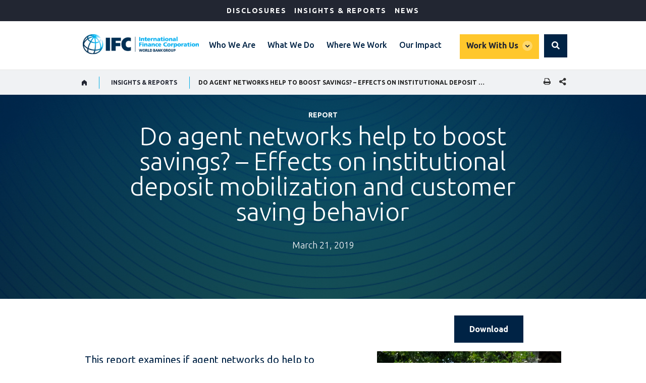

--- FILE ---
content_type: text/html;charset=utf-8
request_url: https://www.ifc.org/en/insights-reports/2019/do-agent-networks-help-to-boost-savings
body_size: 10265
content:

<!DOCTYPE HTML>
<html lang="en">
    <head>
    <meta charset="UTF-8"/>
    <title>Do agent networks help to boost savings? – Effects on institutional deposit mobilization and customer saving behavior </title>
    
    <script defer="defer" type="text/javascript" src="https://rum.hlx.page/.rum/@adobe/helix-rum-js@%5E2/dist/micro.js" data-routing="env=stage,tier=publish,ams=World Bank"></script>
<link rel="preconnect" href="https://fonts.gstatic.com/" crossorigin=""/>
	<link rel="preconnect" href="https://s7d1.scene7.com/" crossorigin=""/>
	<link rel="preload" as="image" href="/content/dam/ifc/corporate/logo/IFC-Logo.svg"/>

    
	
    
    
    <link rel="shortcut icon" href="/content/dam/ifc/migration/favicon.ico" type="image/png"/>
      
    <meta name="keywords" content="Financial Sector Development"/>
    <meta name="description" content="This report examines if agent networks do help to mobilize savings - one of the primary objectives of microfinance institutions that introduce agent banking channels.  Mechanisms of effects are presented across multiple dimensions. Results suggest that agents help to boost savings but they cannot be expected to do so in every context. Culture, products, incentives, pricing and customer behavior are factors that have to be taken into account. Key recommendations are discussed how DFS providers can nevertheless realize agent networks’ potential for savings mobilization. "/>
    <meta name="template" content="report---publications-short-version"/>
    <meta name="viewport" content="width=device-width, initial-scale=1"/>
    
    <link rel="stylesheet" href="https://fonts.googleapis.com/css2?family=Ubuntu:ital,wght@0,300;0,400;0,500;0,700;1,300;1,400;1,500;1,700&display=swap"/>

    

    

	<meta property="og:title" content="Do agent networks help to boost savings? – Effects on institutional deposit mobilization and customer saving behavior "/>

	<meta property="og:url" content="https://www.ifc.org/en/insights-reports/2019/do-agent-networks-help-to-boost-savings"/>

	<meta property="og:site_name" content="IFC"/>

	<meta property="og:description" content="This report examines if agent networks do help to mobilize savings - one of the primary objectives of microfinance institutions that introduce agent banking channels.  Mechanisms of effects are presented across multiple dimensions. Results suggest that agents help to boost savings but they cannot be expected to do so in every context. Culture, products, incentives, pricing and customer behavior are factors that have to be taken into account. Key recommendations are discussed how DFS providers can nevertheless realize agent networks’ potential for savings mobilization. "/>

	<meta property="og:type" content="article"/>

	<meta property="og:image:type" content="image/jpg"/>

	<meta property="og:image:width" content="1200"/>

	<meta property="og:image:height" content="630"/>

	<meta property="og:image" content="https://www.ifc.org/content/dam/ifc/migration/Agent.jpg"/>


	<meta name="twitter:card" content="summary_large_image"/>

	<meta name="twitter:site" content="IFC"/>

	<meta name="twitter:title" content="Do agent networks help to boost savings? – Effects on institutional deposit mobilization and customer saving behavior "/>

	<meta name="twitter:description" content="This report examines if agent networks do help to mobilize savings - one of the primary objectives of microfinance institutions that introduce agent banking channels.  Mechanisms of effects are presented across multiple dimensions. Results suggest that agents help to boost savings but they cannot be expected to do so in every context. Culture, products, incentives, pricing and customer behavior are factors that have to be taken into account. Key recommendations are discussed how DFS providers can nevertheless realize agent networks’ potential for savings mobilization. "/>

	<meta name="twitter:image" content="https://www.ifc.org/content/dam/ifc/migration/Agent.jpg"/>


	<meta name="dcterms.title" content="Do agent networks help to boost savings? – Effects on institutional deposit mobilization and customer saving behavior "/>

	<meta name="dcterms.type" content="Text/HTML"/>

	<meta name="dcterms.identifier" content="https://www.ifc.org/en/insights-reports/2019/do-agent-networks-help-to-boost-savings"/>

	<meta name="dcterms.language" content="English"/>


<link rel="canonical" href="https://www.ifc.org/en/insights-reports/2019/do-agent-networks-help-to-boost-savings"/>
      
      


    



    

    
    
<link rel="stylesheet" href="/etc.clientlibs/ifc/clientlibs/clientlib-base.css" type="text/css">







    
    
    

    

    
    <script src="/etc.clientlibs/ifc/clientlibs/clientlib-dependencies.js"></script>


    
    <link rel="stylesheet" href="/etc.clientlibs/ifc/clientlibs/clientlib-dependencies.css" type="text/css">
<link rel="stylesheet" href="/etc.clientlibs/ifc/clientlibs/clientlib-vendor/jquery.css" type="text/css">
<link rel="stylesheet" href="/etc.clientlibs/ifc/clientlibs/clientlib-vendor/popper.css" type="text/css">
<link rel="stylesheet" href="/etc.clientlibs/ifc/clientlibs/clientlib-vendor/bootstrap.css" type="text/css">
<link rel="stylesheet" href="/etc.clientlibs/ifc/clientlibs/clientlib-site-icon.css" type="text/css">
<link rel="stylesheet" href="/etc.clientlibs/ifc/clientlibs/clientlib-site-author.css" type="text/css">


    
    

    
    

    
    
<link rel="stylesheet" href="/etc.clientlibs/ifc/clientlibs/clientlib-site-publish.css" type="text/css">




	

    

     
<script>
    var wbgData = wbgData || {};

    wbgData.page = {
        pageInfo: {
            pageName: "en:ifc:ifc:/en/insights-reports/2019/do-agent-networks-help-to-boost-savings",
            pageCategory: "content page",
            pageUid: "901f8f12-5b7b-48d3-bb83-6a722e091c36",
            pageFirstPub: "03-14-2023",
            pageLastMod: "06-07-2023",
            author: "",
            topicTag: "Financial Sector Development",
            subtopicTag: "",
            contentType: "Report",
            channel: "ifc publications ext",
            webpackage: ""
        },
        sectionInfo: {
            siteSection: "",
            subsectionP2: "Do agent networks help to boost savings? – Effects on institutional deposit mobilization and customer saving behavior ",
            subsectionP3: "",
            subsectionP4: "",
            subsectionP5: "",
        }
    }
    wbgData.site = {
        siteInfo: {
            siteLanguage: "en",
            siteCountry: "",
            siteEnv: "prod",
            siteType: "ifc",
            siteRegion: "",
            userIpaddressType: "10.47.0.58",
        },
        techInfo: {
            cmsType: "AEM",
            bussVPUnit: "WE",
            bussUnit: "COMMS",
            bussUserGroup: "external",
            bussAgency: "IFC",
        },
    }
    wbgData.misc = {
        eventstatus: "",
    }
</script>
<script src="//assets.adobedtm.com/223f6e2cf7c9/222eb671b1af/launch-6136c59bf2cd.min.js" async></script>


</head>
    <body class="page basicpage" id="page-618fa2f6b8" data-cmp-link-accessibility-enabled data-cmp-link-accessibility-text="opens in a new tab">
        
        
        
            




            
<div>

<div>
    
	
	
	
	
	
		

    

	
    
</div>
</div> 
<div class="root container responsivegrid">
  


    
    <div id="container-d4f640d4c9" class="cmp-container">
        


<div class="aem-Grid aem-Grid--12 aem-Grid--default--12 ">
    
    <div class="experiencefragment aem-GridColumn aem-GridColumn--default--12">
<div id="experiencefragment-48fc8e2572" class="cmp-experiencefragment cmp-experiencefragment--header-mega-menu">

  


    
    <div id="container-15cd144866" class="cmp-container">
        


<div class="aem-Grid aem-Grid--12 aem-Grid--default--12 ">
    
    <div class="megamenu aem-GridColumn aem-GridColumn--default--12">

    
<script src="/etc.clientlibs/ifc/clientlibs/clientlib-vendor/jquery.js"></script>
<script src="/etc.clientlibs/ifc/components/headersection/clientlibs/editor.js"></script>
<script src="/etc.clientlibs/ifc/components/header/megamenu/clientlibs/editor.js"></script>






<!-- IFC Desktop Menu -->
<div class="hidden-sm hidden-xs">
  <a tabindex="0" id="skip-to-main-content" class="visually-hidden focusable" href="#main">Skip to Main Navigation</a>
  <header>
   <div class="hidden-sm">
     <div class="ifc_emergency_bar">
         <div class="ifc-grid">
           <ul class="ifc_emergency_bar_nav">
             
                
             
                
             
                
             
                
             
                
             
                
                   
                      <li class="ifc_emergency_bar_nav_list"><a href="https://disclosures.ifc.org/" class="ifc__megamenu_item" aria-current="page">Disclosures</a></li>
                   
                      <li class="ifc_emergency_bar_nav_list"><a href="/en/insights-reports" class="ifc__megamenu_item" aria-current="page">Insights &amp; Reports</a></li>
                   
                      <li class="ifc_emergency_bar_nav_list"><a href="/en/news" class="ifc__megamenu_item" aria-current="page">News</a></li>
                   
                
             
                
             
          </ul>

          
	</div>
   </div>
</div>

<div class="ifc__navbar ifc__navbar_default">
   <div class="ifc-grid">
      <div class="ifc__navbar_header">
     	 
         <a href="/en/home" title="IFC logo" class="ifc__navbar_brand">
            
            	<img title="IFC logo" alt="IFC logo" width="200" height="35" src="/content/dam/ifc/corporate/logo/IFC-Logo.svg" class="img-responsive"/>
             
			 
          </a>
         </div>
         <div class="ifc__menulist_wrappper">
            <div class="lp__megamenu">
               <nav class="ifc__megamenu">
                 <ul class="ifc__navbar_nav">
                  


    






<li class="lp__megamenu_list">
	
	<a href="/en/about" class="ifc__megamenu_item" aria-label="Who We Are">Who We Are</a>
<div class="ifc__megamenu_dropdown">
	<div class="ifc-grid">
			<div class="aem-Grid">
				<div class="aem-GridColumn--desktop--3 aem-GridColumn--phone--12">
					<div class="ifc__submenu_list ">
                      <div class="ifc__submenu_title" role="heading" tabindex="0">Who We Are</div>
                      <p class="ifc__megamenu_lg_text" tabindex="0">IFC is the largest global development institution focused on the private sector in developing countries. By encouraging growth, IFC advances economic development, creates jobs and improves the lives of people. </p>
                      <a href="https://www.ifc.org/en/about" class="ifc__btn ifc__btn_md ifc__blue_btn" tabindex="0">More About Us</a>
                    </div>
				</div>
				
				<div class="aem-GridColumn--desktop--3 aem-GridColumn--phone--12">
                    <div class="ifc__submenu_list ">
                        <div class="ifc__submenu_list_title" aria-level="2" role="heading" tabindex="0">About IFC</div>
                        <ul>
					 
						<li><a href="https://www.ifc.org/en/about/leadership">Our Leadership</a></li>
					 
						<li><a href="https://www.ifc.org/en/about/partnerships">Development Partners</a></li>
					 
						<li><a href="https://www.ifc.org/en/about/diversity-equity-inclusion">Diversity, Equity and Inclusion</a></li>
					
					
                    </ul>
                      </div>
                </div>
				<div class="aem-GridColumn--desktop--3 aem-GridColumn--phone--12">
					<div class="ifc__submenu_list ">
						<div class="ifc__submenu_list_title" aria-level="2" role="heading" tabindex="0">Accountability</div>
					<ul>
						 
						<li><a href="https://www.ifc.org/en/about/accountability">Learn more about accountability</a></li>
						                               
                        
					</ul>
				</div>
				</div>
				<div class="aem-GridColumn--desktop--3 aem-GridColumn--phone--12">
				
				
					 <div class="ifc__submenu_list">
				<div class="ifc__submenu_list_title" aria-level="2" role="heading" tabindex="0">Annual Report</div>
					<ul>
						 
						<li><a href="https://www.ifc.org/annualreport">Download the Report</a></li>
						                               
                        
						
					</ul>
				</div>
				
				</div>
				
			</div>
		</div>
	</div>
</li>

                  


    






<li class="lp__megamenu_list">
	
	<a href="/en/what-we-do" class="ifc__megamenu_item" aria-label="What We Do">What We Do</a>
<div class="ifc__megamenu_dropdown">
	<div class="ifc-grid">
			<div class="aem-Grid">
				<div class="aem-GridColumn--desktop--3 aem-GridColumn--phone--12">
					<div class="ifc__submenu_list ">
                      <div class="ifc__submenu_title" role="heading" tabindex="0">What We Do</div>
                      <p class="ifc__megamenu_lg_text" tabindex="0">IFC advances economic development and improves the lives of people by encouraging the growth of the private sector in developing countries. We achieve this by investing in impactful projects, mobilizing other investors, and sharing expertise. </p>
                      <a href="https://www.ifc.org/en/what-we-do" class="ifc__btn ifc__btn_md ifc__blue_btn" tabindex="0">What We Do Overview</a>
                    </div>
				</div>
				
				<div class="aem-GridColumn--desktop--3 aem-GridColumn--phone--12">
                    <div class="ifc__submenu_list ">
                        <div class="ifc__submenu_list_title" aria-level="2" role="heading" tabindex="0">SOLUTIONS</div>
                        <ul>
					 
						<li><a href="https://www.ifc.org/en/what-we-do/products-and-services">Our products and services</a></li>
					
					
                    </ul>
                      </div>
                </div>
				<div class="aem-GridColumn--desktop--3 aem-GridColumn--phone--12">
					<div class="ifc__submenu_list ">
						<div class="ifc__submenu_list_title" aria-level="2" role="heading" tabindex="0">OUR PRIORITIES</div>
					<ul>
						 
						<li><a href="https://www.ifc.org/en/what-we-do/sector-expertise/climate-business">Climate Business</a></li>
						 
						<li><a href="https://www.ifc.org/en/what-we-do/sector-expertise/fragile-and-conflict-affected-situations">Fragile &amp; Conflict Afflicted Situations</a></li>
						 
						<li><a href="https://www.ifc.org/en/what-we-do/sector-expertise/gender">Gender</a></li>
						 
						<li><a href="https://www.ifc.org/en/what-we-do/sector-expertise/mobilizing-private-capital">Mobilizing Private Capital</a></li>
						 
						<li><a href="https://www.ifc.org/en/what-we-do/topics/sustainability">Sustainability</a></li>
						                               
                        
					</ul>
				</div>
				</div>
				<div class="aem-GridColumn--desktop--3 aem-GridColumn--phone--12">
				
				
					 <div class="ifc__submenu_list">
				<div class="ifc__submenu_list_title" aria-level="2" role="heading" tabindex="0">SECTORS &amp; EXPERTISE</div>
					<ul>
						 
						<li><a href="https://www.ifc.org/en/what-we-do/sector-expertise/agribusiness-forestry">Agribusiness &amp; Forestry</a></li>
						 
						<li><a href="https://www.ifc.org/en/what-we-do/sector-expertise/creative-industries">Creative Industries</a></li>
						 
						<li><a href="https://www.ifc.org/en/what-we-do/sector-expertise/education">Education</a></li>
						 
						<li><a href="https://www.ifc.org/en/what-we-do/sector-expertise/financial-institutions">Financial Institutions</a></li>
						 
						<li><a href="https://www.ifc.org/en/what-we-do/sector-expertise/funds">Funds</a></li>
						 
						<li><a href="https://www.ifc.org/en/what-we-do/sector-expertise/health">Health</a></li>
						 
						<li><a href="https://www.ifc.org/en/what-we-do/sector-expertise/infrastructure">Infrastructure</a></li>
						 
						<li><a href="https://www.ifc.org/en/what-we-do/sector-expertise/manufacturing">Manufacturing</a></li>
						 
						<li><a href="https://www.ifc.org/en/what-we-do/sector-expertise/public-private-partnerships">Public-Private Partnerships</a></li>
						 
						<li><a href="https://www.ifc.org/en/what-we-do/sector-expertise/tourism-retail-property">Tourism, Retail &amp; Property</a></li>
						 
						<li><a href="https://www.ifc.org/en/what-we-do/sector-expertise/trade-and-supply-chain-finance">Trade &amp; Supply Chain Finance</a></li>
						 
						<li><a href="https://www.ifc.org/en/what-we-do/sector-expertise/venture-capital">Venture Capital</a></li>
						 
						<li><a href="https://www.ifc.org/en/what-we-do/sector-expertise/creating-business-creating-opportunities">Working Upstream</a></li>
						                               
                        
						
					</ul>
				</div>
				
				</div>
				
			</div>
		</div>
	</div>
</li>

                  


    






<li class="lp__megamenu_list">
	
	<a href="/en/where-we-work" class="ifc__megamenu_item" aria-label="Where We Work">Where We Work</a>
<div class="ifc__megamenu_dropdown">
	<div class="ifc-grid">
			<div class="aem-Grid">
				<div class="aem-GridColumn--desktop--3 aem-GridColumn--phone--12">
					<div class="ifc__submenu_list ">
                      <div class="ifc__submenu_title" role="heading" tabindex="0">Where We Work</div>
                      <p class="ifc__megamenu_lg_text" tabindex="0">As the largest global development institution focused on the private sector, IFC operates in more than 100 countries around the globe. We apply lessons learned in one region to solve problems in another. </p>
                      <a href="https://www.ifc.org/en/where-we-work" class="ifc__btn ifc__btn_md ifc__blue_btn" tabindex="0">Overview</a>
                    </div>
				</div>
				
				<div class="aem-GridColumn--desktop--3 aem-GridColumn--phone--12">
                    <div class="ifc__submenu_list ">
                        <div class="ifc__submenu_list_title" aria-level="2" role="heading" tabindex="0">By Region</div>
                        <ul>
					 
						<li><a href="https://www.ifc.org/en/where-we-work/africa">Africa</a></li>
					 
						<li><a href="https://www.ifc.org/en/where-we-work/east-asia-and-the-pacific">East Asia and Pacific</a></li>
					 
						<li><a href="https://www.ifc.org/en/where-we-work/europe">Europe</a></li>
					 
						<li><a href="https://www.ifc.org/en/where-we-work/latin-america-and-the-caribbean">Latin America and the Caribbean</a></li>
					 
						<li><a href="https://www.ifc.org/en/where-we-work/middle-east">Middle East and Central Asia</a></li>
					 
						<li><a href="https://www.ifc.org/en/where-we-work/south-asia">South Asia</a></li>
					
					
                    </ul>
                      </div>
                </div>
				
				
				
			</div>
		</div>
	</div>
</li>

                  


    






<li class="lp__megamenu_list">
	
	<a href="/en/our-impact" class="ifc__megamenu_item" aria-label="Our Impact">Our Impact</a>
<div class="ifc__megamenu_dropdown">
	<div class="ifc-grid">
			<div class="aem-Grid">
				<div class="aem-GridColumn--desktop--3 aem-GridColumn--phone--12">
					<div class="ifc__submenu_list ">
                      <div class="ifc__submenu_title" role="heading" tabindex="0">Our Impact</div>
                      <p class="ifc__megamenu_lg_text" tabindex="0">Our impact improves lives. IFC brings a clear set of advantages to the world’s most challenging markets. Including a history of innovation, a global mandate, and a determination to achieve measurable development impact.</p>
                      <a href="https://www.ifc.org/en/our-impact" class="ifc__btn ifc__btn_md ifc__blue_btn" tabindex="0">Our Impact Overview</a>
                    </div>
				</div>
				
				<div class="aem-GridColumn--desktop--3 aem-GridColumn--phone--12">
                    <div class="ifc__submenu_list ">
                        <div class="ifc__submenu_list_title" aria-level="2" role="heading" tabindex="0">PRINCIPLES &amp; MEASUREMENT</div>
                        <ul>
					 
						<li><a href="https://www.ifc.org/en/our-impact/impact-investing-at-ifc">Impact Investing at IFC</a></li>
					 
						<li><a href="https://www.ifc.org/en/our-impact/measuring-and-monitoring">Measuring and Monitoring (AIMM)</a></li>
					 
						<li><a href="https://www.ifc.org/en/our-impact/evaluation">Evaluation</a></li>
					 
						<li><a href="https://www.ifc.org/en/our-impact/sustainable-development-goals">Sustainable Development Goals (SDGs)</a></li>
					
					
                    </ul>
                      </div>
                </div>
				
				
				
			</div>
		</div>
	</div>
</li>

               </ul>

            </nav>
         </div>
      </div>
      <div class="lp__megamenu ifc__megamenu_right_section">
        <div class="ifc__megamenu" aria-label="secondary">
         <div class="ifc__navbar_nav">
            <div class="lp__megamenu_list ifc__workwithus">
		<!-- <button type="button" class="ifc__workwithus" id="WorkWith_Us" data-toggle="dropdown" aria-haspopup="true" aria-expanded="false" aria-controls="WorkWith_Us">Work With Us</button> -->
		<a href="" class="ifc__megamenu_item " aria-label="Work with us">Work With Us</a>
		<!-- only for desktop mega menu -->
		  <div class="ifc__megamenu_dropdown ifc__workwithus_dropdown">
			<!-- <div class="ifc-grid"> -->
				<div class="aem-Grid">
					<div class="aem-GridColumn--desktop--4 aem-GridColumn--phone--12">
						<div class="ifc__submenu_list ">
						<div class="ifc__submenu_title" role="heading" tabindex="0">Work With Us</div>
						<p class="ifc__megamenu_lg_text" tabindex="0">Owned by 186 member countries and consistently rated AAA/Aaa. IFC aims to achieve our mission of promoting development by providing debt and equity to the private sector, through a range of benchmark and bespoke products.</p>
						
					</div>
					</div>
					
					<div class="aem-GridColumn--desktop--3 aem-GridColumn--phone--12">
						<div class="ifc__submenu_list ">
						<div class="ifc__submenu_list_title" aria-level="2" role="heading" tabindex="0">For Partners</div>
						<ul>
						 
							<li><a href="https://www.ifc.org/en/about/partnerships">Partners</a></li>
						 
							<li><a href="https://www.ifc.org/en/about/partnerships#partners">Governments</a></li>
						 
							<li><a href="https://www.ifc.org/en/about/accountability">CSOs/NGOs</a></li>
						
						
						</ul>
					</div>
					</div>
					<div class="aem-GridColumn--desktop--3 aem-GridColumn--phone--12">
						<div class="ifc__submenu_list ">
						<div class="ifc__submenu_list_title" aria-level="2" role="heading" tabindex="0">For Investors</div>
						<ul>
						 
						<li><a href="https://www.ifc.org/en/about/investor-relations">Investor Relations</a></li>
						 
						<li><a href="https://www.ifc.org/en/about/investor-relations/green-bonds">Green Bonds</a></li>
						 
						<li><a href="https://www.ifc.org/en/about/investor-relations/social-bonds">Social Bonds</a></li>
						                               
						
						</ul>
					</div>
					</div>
					<div class="aem-GridColumn--desktop--2 aem-GridColumn--phone--12">
						<div class="ifc__submenu_list ">
						<div class="ifc__submenu_list_title" aria-level="2" role="heading" tabindex="0">Get in Touch</div>
						<ul>
						 
						<li><a href="https://www.ifc.org/en/what-we-do/products-and-services/how-to-apply-for-financing">Apply for Financing</a></li>
						 
						<li><a href="https://www.ifc.org/en/about/careers">IFC Careers</a></li>
						 
						<li><a href="https://disclosures.ifc.org/inquiries">General Inquiries</a></li>
						 
						<li><a href="https://www.ifc.org/en/contact-directory">Contact Directory</a></li>
						                               
						
						</ul>
					</div>
					</div>
				<!-- </div>  -->
			</div>
		</div>
	</div>

         </div>
      </div>
      
            <div class="lp__globalsearch">
            <div class="sr-only" id="search-label">global Search dropdown</div>
               <a class="lang-lable" href="#" role="button" id="globalsearch-label" data-toggle="dropdown" aria-expanded="false" aria-labelledby="search-label">
                </a>
              <div class="dropdown-menu ifc__dropdown_menu" aria-labelledby="search-label" style="">
                 <div class="ifc-grid">
                  <div class="aem-Grid">
                  <div class="ifc__secondary_search">
                       <label class="ifc__input_text sr-only" for="ifc_search">Search ifc.org</label>
  <form class="ifc__input_group" name="searchbox" method="post" id="ifc__input_search_redirect" onsubmit="handleSubmit(event)">  
          <input type="search" placeholder="Search ifc.org" class="search-input-field" name="qterm" id="ifc_search" aria-label="Search"/>
          <input class="ifc__submit_icon" type="image" src="/content/dam/ifc/corporate/logo/search-black.svg" alt="search"/>
          <input type="hidden" name="lang_exact" value="English"/>
          </form>
                  </div>
        </div>
      </div>
              </div>
        </div>
   </div>
</div>
</div>
</header>
</div>


<div class="hidden-lg hidden-md">       
	<header>
		<div class="ifc__navbar ifc__navbar_default">
			<div class="ifc-grid">
				<div class="ifc__navbar_header">
				 
					<a href="/en/home" title="IFC logo" class="ifc__navbar_brand">
						
							<img title="IFC logo" alt="IFC logo" width="200" height="35" src="/content/dam/ifc/corporate/logo/IFC-Logo.svg" class="img-responsive"/>
						
						
					</a>
				</div>
				<!-- End Logo Section -->
				<!-- End mega menu -->
				<!-- SEARCH for mobile menu -->
				<!-- create 2 buttons one for mobile menu and one for search -->
				<div class="lp__menuButton">
                 
					<button type="button" class="ifc__navbar_toggle collapsed" data-toggle="collapse" data-target="#menuItems" aria-expanded="false" aria-controls="menuItems" aria-label="menu"></button>
				</div>
				<!-- END search for mobile menu -->
				<!-- START Mega Menu -->
				<div class="ifc__menulist_wrappper">
					<div class="ifc__navbar_collapse collapse lp__megamenu" id="menuItems">
						<nav class="megamenu">
							<!-- mobile search -->
							<div class="header-search-section hidden-lg hidden-md">
								<form name="hiddensearch" id="globalsearchId-mob" action="" method="get" style="display:none" aria-hidden="true" class="ifc__megamenu_list">
									<input id="global_search-mob" type="hidden" name="q" title="searchtexthidden1" role="group" aria-expanded="false" aria-hidden="true" class="dropdown"/>
								</form>
								<label for="mobile-globalsearch" class="sr-only ifc__megamenu_list">Global Search</label>
								<form role="search" class="ifc__input_group ifc__megamenu_list" id="ifc-desktop-search" name="searchbox" onsubmit="handleSubmit(event)">
									<input type="text" id="mobile-globalsearch" placeholder="Search worldbank.org" class="search-input-field-1 global_search_form_mobile" name="qterm_test" title=""/>
									<button type="reset" title="Clear" class="search-reset-btn" onclick="javascript:clear_search_form();"><span class="ifc-search-close"></span></button>
									<button type="submit" title="Search" class="search-submit-icon ifc-yellow-btn dropdown" onclick="javascript:submit_search_form();" id="ifc__megamenu7" role="group" aria-expanded="false" aria-hidden="true"><span class="sr-only" aria-hidden="true">Search button</span>
									</button>
								</form>
							</div>
							<!-- mobile mega menu -->
							<ul class="ifc__navbar_nav">
								



<li class="lp__megamenu_list">
	<a href="/en/about" class="ifc__megamenu_item" data-toggle="dropdown" aria-expanded="false">Who We Are</a>
	<div class="ifc__megamenu_dropdown dropdown-menu">
		<div class="ifc-grid">
			<div class="aem-Grid">
				<div class="aem-GridColumn--desktop--3 aem-GridColumn--phone--12">
					 <div class="ifc__submenu_list ">
					<div><a class="close_btn" href="#"><span class="ifc-back-icon"></span> Back </a></div>
					<div class="ifc__submenu_title" role="heading">Who We Are</div>
					<a href="https://www.ifc.org/en/about" class="ifc__btn ifc__btn_md ifc__blue_btn">More About Us</a><br/>
					
					<hr/>
				</div>
				</div>
				
				<div class="aem-GridColumn--desktop--3 aem-GridColumn--phone--12">
					<div class="ifc__submenu_list ">
					<div class="ifc__submenu_list_title" aria-level="2" role="heading" tabindex="0">About IFC</div>
					<ul>
						
						<li><a href="https://www.ifc.org/en/about/leadership">Our Leadership</a></li>
						
						<li><a href="https://www.ifc.org/en/about/partnerships">Development Partners</a></li>
						
						<li><a href="https://www.ifc.org/en/about/diversity-equity-inclusion">Diversity, Equity and Inclusion</a></li>
						
						
					</ul>
					<hr/>
				</div>
                </div>
				<div class="aem-GridColumn--desktop--3 aem-GridColumn--phone--12">
					<div class="ifc__submenu_list">
					 <div class="ifc__submenu_list_title" aria-level="2" role="heading" tabindex="0">Accountability</div>
					 <ul>
						 
						<li><a href="https://www.ifc.org/en/about/accountability">Learn more about accountability</a></li>
						                               
                        
					</ul>
					<hr/>
				</div>
				</div>
				<div class="aem-GridColumn--desktop--3 aem-GridColumn--phone--12">
				
				
					<div class="ifc__submenu_list">
				<div class="ifc__submenu_list_title" aria-level="2" role="heading" tabindex="0">Annual Report</div>
					<ul>
						 
						<li><a href="https://www.ifc.org/annualreport">Download the Report</a></li>
						                               
                        
						
					</ul>
				</div>
				
				</div>
				
			</div>
		</div>
	</div>
</li>

								



<li class="lp__megamenu_list">
	<a href="/en/what-we-do" class="ifc__megamenu_item" data-toggle="dropdown" aria-expanded="false">What We Do</a>
	<div class="ifc__megamenu_dropdown dropdown-menu">
		<div class="ifc-grid">
			<div class="aem-Grid">
				<div class="aem-GridColumn--desktop--3 aem-GridColumn--phone--12">
					 <div class="ifc__submenu_list ">
					<div><a class="close_btn" href="#"><span class="ifc-back-icon"></span> Back </a></div>
					<div class="ifc__submenu_title" role="heading">What We Do</div>
					<a href="https://www.ifc.org/en/what-we-do" class="ifc__btn ifc__btn_md ifc__blue_btn">What We Do Overview</a><br/>
					<a class="ifc__megamenu_viewalllink" href="https://disclosures.ifc.org/">View all projects</a>
					<hr/>
				</div>
				</div>
				
				<div class="aem-GridColumn--desktop--3 aem-GridColumn--phone--12">
					<div class="ifc__submenu_list ">
					<div class="ifc__submenu_list_title" aria-level="2" role="heading" tabindex="0">SOLUTIONS</div>
					<ul>
						
						<li><a href="https://www.ifc.org/en/what-we-do/products-and-services">Our products and services</a></li>
						
						
					</ul>
					<hr/>
				</div>
                </div>
				<div class="aem-GridColumn--desktop--3 aem-GridColumn--phone--12">
					<div class="ifc__submenu_list">
					 <div class="ifc__submenu_list_title" aria-level="2" role="heading" tabindex="0">OUR PRIORITIES</div>
					 <ul>
						 
						<li><a href="https://www.ifc.org/en/what-we-do/sector-expertise/climate-business">Climate Business</a></li>
						 
						<li><a href="https://www.ifc.org/en/what-we-do/sector-expertise/fragile-and-conflict-affected-situations">Fragile &amp; Conflict Afflicted Situations</a></li>
						 
						<li><a href="https://www.ifc.org/en/what-we-do/sector-expertise/gender">Gender</a></li>
						 
						<li><a href="https://www.ifc.org/en/what-we-do/sector-expertise/mobilizing-private-capital">Mobilizing Private Capital</a></li>
						 
						<li><a href="https://www.ifc.org/en/what-we-do/topics/sustainability">Sustainability</a></li>
						                               
                        
					</ul>
					<hr/>
				</div>
				</div>
				<div class="aem-GridColumn--desktop--3 aem-GridColumn--phone--12">
				
				
					<div class="ifc__submenu_list">
				<div class="ifc__submenu_list_title" aria-level="2" role="heading" tabindex="0">SECTORS &amp; EXPERTISE</div>
					<ul>
						 
						<li><a href="https://www.ifc.org/en/what-we-do/sector-expertise/agribusiness-forestry">Agribusiness &amp; Forestry</a></li>
						 
						<li><a href="https://www.ifc.org/en/what-we-do/sector-expertise/creative-industries">Creative Industries</a></li>
						 
						<li><a href="https://www.ifc.org/en/what-we-do/sector-expertise/education">Education</a></li>
						 
						<li><a href="https://www.ifc.org/en/what-we-do/sector-expertise/financial-institutions">Financial Institutions</a></li>
						 
						<li><a href="https://www.ifc.org/en/what-we-do/sector-expertise/funds">Funds</a></li>
						 
						<li><a href="https://www.ifc.org/en/what-we-do/sector-expertise/health">Health</a></li>
						 
						<li><a href="https://www.ifc.org/en/what-we-do/sector-expertise/infrastructure">Infrastructure</a></li>
						 
						<li><a href="https://www.ifc.org/en/what-we-do/sector-expertise/manufacturing">Manufacturing</a></li>
						 
						<li><a href="https://www.ifc.org/en/what-we-do/sector-expertise/public-private-partnerships">Public-Private Partnerships</a></li>
						 
						<li><a href="https://www.ifc.org/en/what-we-do/sector-expertise/tourism-retail-property">Tourism, Retail &amp; Property</a></li>
						 
						<li><a href="https://www.ifc.org/en/what-we-do/sector-expertise/trade-and-supply-chain-finance">Trade &amp; Supply Chain Finance</a></li>
						 
						<li><a href="https://www.ifc.org/en/what-we-do/sector-expertise/venture-capital">Venture Capital</a></li>
						 
						<li><a href="https://www.ifc.org/en/what-we-do/sector-expertise/creating-business-creating-opportunities">Working Upstream</a></li>
						                               
                        
						
					</ul>
				</div>
				
				</div>
				
			</div>
		</div>
	</div>
</li>

								



<li class="lp__megamenu_list">
	<a href="/en/where-we-work" class="ifc__megamenu_item" data-toggle="dropdown" aria-expanded="false">Where We Work</a>
	<div class="ifc__megamenu_dropdown dropdown-menu">
		<div class="ifc-grid">
			<div class="aem-Grid">
				<div class="aem-GridColumn--desktop--3 aem-GridColumn--phone--12">
					 <div class="ifc__submenu_list ">
					<div><a class="close_btn" href="#"><span class="ifc-back-icon"></span> Back </a></div>
					<div class="ifc__submenu_title" role="heading">Where We Work</div>
					<a href="https://www.ifc.org/en/where-we-work" class="ifc__btn ifc__btn_md ifc__blue_btn">Overview</a><br/>
					
					<hr/>
				</div>
				</div>
				
				<div class="aem-GridColumn--desktop--3 aem-GridColumn--phone--12">
					<div class="ifc__submenu_list ">
					<div class="ifc__submenu_list_title" aria-level="2" role="heading" tabindex="0">By Region</div>
					<ul>
						
						<li><a href="https://www.ifc.org/en/where-we-work/africa">Africa</a></li>
						
						<li><a href="https://www.ifc.org/en/where-we-work/east-asia-and-the-pacific">East Asia and Pacific</a></li>
						
						<li><a href="https://www.ifc.org/en/where-we-work/europe">Europe</a></li>
						
						<li><a href="https://www.ifc.org/en/where-we-work/latin-america-and-the-caribbean">Latin America and the Caribbean</a></li>
						
						<li><a href="https://www.ifc.org/en/where-we-work/middle-east">Middle East and Central Asia</a></li>
						
						<li><a href="https://www.ifc.org/en/where-we-work/south-asia">South Asia</a></li>
						
						
					</ul>
					<hr/>
				</div>
                </div>
				
				
				
			</div>
		</div>
	</div>
</li>

								



<li class="lp__megamenu_list">
	<a href="/en/our-impact" class="ifc__megamenu_item" data-toggle="dropdown" aria-expanded="false">Our Impact</a>
	<div class="ifc__megamenu_dropdown dropdown-menu">
		<div class="ifc-grid">
			<div class="aem-Grid">
				<div class="aem-GridColumn--desktop--3 aem-GridColumn--phone--12">
					 <div class="ifc__submenu_list ">
					<div><a class="close_btn" href="#"><span class="ifc-back-icon"></span> Back </a></div>
					<div class="ifc__submenu_title" role="heading">Our Impact</div>
					<a href="https://www.ifc.org/en/our-impact" class="ifc__btn ifc__btn_md ifc__blue_btn">Our Impact Overview</a><br/>
					
					<hr/>
				</div>
				</div>
				
				<div class="aem-GridColumn--desktop--3 aem-GridColumn--phone--12">
					<div class="ifc__submenu_list ">
					<div class="ifc__submenu_list_title" aria-level="2" role="heading" tabindex="0">PRINCIPLES &amp; MEASUREMENT</div>
					<ul>
						
						<li><a href="https://www.ifc.org/en/our-impact/impact-investing-at-ifc">Impact Investing at IFC</a></li>
						
						<li><a href="https://www.ifc.org/en/our-impact/measuring-and-monitoring">Measuring and Monitoring (AIMM)</a></li>
						
						<li><a href="https://www.ifc.org/en/our-impact/evaluation">Evaluation</a></li>
						
						<li><a href="https://www.ifc.org/en/our-impact/sustainable-development-goals">Sustainable Development Goals (SDGs)</a></li>
						
						
					</ul>
					<hr/>
				</div>
                </div>
				
				
				
			</div>
		</div>
	</div>
</li>


								<li class="ifc__megamenu_list">
									<div class="ifc_emergency_bar">
										<ul class="ifc_emergency_bar_nav">
											
												
											
												
											
												
											
												
											
												
											
												
													
													<li class="ifc_emergency_bar_nav_list"><a href="https://disclosures.ifc.org/" class="ifc__megamenu_item" aria-current="page">Disclosures</a></li>
													
													<li class="ifc_emergency_bar_nav_list"><a href="/en/insights-reports" class="ifc__megamenu_item" aria-current="page">Insights &amp; Reports</a></li>
													
													<li class="ifc_emergency_bar_nav_list"><a href="/en/news" class="ifc__megamenu_item" aria-current="page">News</a></li>
													
												
											
												
											
										</ul>
									</div>
								</li>
								
								  <!-- Workwithus  -->
<li class="lp__megamenu_list ifc__workwithus dropup">
	<div class="ifc-work-shadow"></div>
	<!-- work with us for mobile -->
<span class="ifc__dropdown_label sr-only" id="sr-workwithustitle">Work with us <span class="">On selection, leaving this page</span></span>
	<button type="button" class="ifc__megamenu_item" data-toggle="dropdown" aria-expanded="false" aria-labelledby="sr-workwithustitle sr-workwithusbtn" id="sr-workwithusbtn" aria-label="Work with us">Work With Us</button>
	

		<ul class="dropdown-menu ifc__dropdown_menu" aria-labelledby="sr-workwithustitle">
		 
		<li tabindex="0"><a href="https://www.ifc.org/en/about/partnerships">Partners</a></li>
		 
		<li tabindex="0"><a href="https://www.ifc.org/en/about/partnerships#partners">Governments</a></li>
		 
		<li tabindex="0"><a href="https://www.ifc.org/en/about/accountability">CSOs/NGOs</a></li>
		
		</ul>
	
</li>
							</ul>
						</nav>
					</div>
				</div>
			</div>
		</div>
	</header>
</div></div>

    
</div>

    </div>

    

</div>

    
</div>
<div class="container responsivegrid aem-GridColumn aem-GridColumn--default--12">
  


    
    <div id="container-9c9e36c583" class="cmp-container">
        


<div class="aem-Grid aem-Grid--12 aem-Grid--default--12 ">
    
    <div class="ifcbreadcrumb breadcrumb aem-GridColumn aem-GridColumn--default--12">

    

<div>
    
		

    
<script src="/etc.clientlibs/clientlibs/granite/jquery.js"></script>
<script src="/etc.clientlibs/ifc/components/ifcbreadcrumb/clientlibs/site.js"></script>


 



    <div class="breadcrumb ifc__breadcrumb_menu ifc__breadcrumb_desktop">
    <div class="ifc-grid">
        <!-- breadcrumb menu -->
        <nav class="cmp-breadcrumb" aria-label="Breadcrumb">
		<!-- breadcrumb nav -->
            <ol class="cmp-breadcrumb__list" itemscope="">
				
	                <li class="cmp-breadcrumb__item">
	                    <a class="cmp-breadcrumb__item-link" itemprop="item" data-cmp-clickable="" target="_self" aria-label="home">
	                     	<span class="breadcrumb__icon-home" itemprop="name"></span>
	                    </a>
	                    <meta itemprop="position" content="1"/>
	                </li>
				
				
				
                	
                    <li class="cmp-breadcrumb__item">
                        <a class="cmp-breadcrumb__item-link" itemprop="item" data-cmp-clickable="" href="/en/insights-reports" target="_self">
                            <span itemprop="name">Insights &amp; Reports</span>
                        </a>
                        <meta itemprop="position" content="2"/>
                    </li>
                    
                    
                
                	
                    
                    	<li class="cmp-breadcrumb__item">
                           <span itemprop="name">Do agent networks help to boost savings? – Effects on institutional deposit mobilization and customer saving behavior </span>
                           <meta itemprop="position" content="2"/>
					  
                    </li>
                    
                
				
				
				
            </ol>
            <!-- breadcrumb share right nav desktop hidden on mobile -->
			<ol class="cmp-breadcrumb__list breadcrumb__right hidden-sm hidden-xs" itemscope="">
				 
 	<li class="cmp-breadcrumb__item">
		<div class="ifc__lang_dropdown">
			
	                <div class="ifc__printshare-section">
						<a class="cmp-breadcrumb__item-link printPage" href="#" itemprop="item" data-cmp-clickable="" aria-label="print" data-customlink="pr:page tools" data-text="print">
	    					<span class="lp lp-print" itemprop="name"></span>
						</a>
				<meta itemprop="position" content="1"/>
				<div class="ifc__share_section">
			        <span class="sr-only" id="sr-socialshare"> Share this page</span>
					<button type="button" class="cmp-breadcrumb__item-link" data-toggle="dropdown" aria-expanded="false" aria-labelledby="sr-socialshare"><span class="lp lp-share" itemprop="name"></span>
				    </button>
					<div class="ifc__dropdown_menu dropdown-menu" aria-labelledby="sr-socialshare">
						<ul>
							<li><a id="ifc-fbid" class="dropdown-item" href="#"><i class="lp lp-facebook" data-customlink="sw:page tools" data-text="facebook"></i><span class="sr-only">Facebook</span></a></li>
							<li><a id="ifc-twid" class="dropdown-item" href="#"><i class="lp lp-twitter" data-customlink="sw:page tools" data-text="x"></i><span class="sr-only">x</span></a></li>
							<li><a id="ifc-ldid" class="dropdown-item" href="#"><i class="lp lp-linkedln" data-customlink="sw:page tools" data-text="linkedin"></i><span class="sr-only">LinkedIn</span></a></li>
							<li><a id="ifc-igid" class="dropdown-item" href="#"><i class="lp lp-instagram" data-customlink="sw:page tools" data-text="instagram"></i><span class="sr-only">instagram</span></a></li>
			                <li><a id="ifc-emailid" class="dropdown-item" href="mailto:?body=This report examines if agent networks do help to mobilize savings - one of the primary objectives of microfinance institutions that introduce agent banking channels.  Mechanisms of effects are presented across multiple dimensions. Results suggest that agents help to boost savings but they cannot be expected to do so in every context. Culture, products, incentives, pricing and customer behavior are factors that have to be taken into account. Key recommendations are discussed how DFS providers can nevertheless realize agent networks’ potential for savings mobilization. %0Dhttps://www.ifc.org/en/insights-reports/2019/do-agent-networks-help-to-boost-savings&subject=Do agent networks help to boost savings? – Effects on institutional deposit mobilization and customer saving behavior " data-customlink="em:page tools" data-text="email"><i class="lp lp-newsletter"></i><span class="sr-only">Email</span></a></li>
							<li><a id="ifc-whatsappid" class="dropdown-item" href="#" data-page-title="Do agent networks help to boost savings? – Effects on institutional deposit mobilization and customer saving behavior "><i class="lp lp-whatsup" data-customlink="sw:page tools" data-text="whatsup"></i><span class="sr-only">whatsup</span></a></li>
						</ul>
					</div>
				</div>
			</div>
		</div>
	</li>
	     

			</ol>
        </nav>
    </div>
</div>
<!-- mobile translate menu -->

    <div class="breadcrumb ifc__breadcrumb_menu ifc__breadcrumb-translate-bg hidden-lg hidden-md">
	<div class="ifc-grid">
	    <nav>
	        <ol class="cmp-breadcrumb__list breadcrumb__right" itemscope="">
              	 
 	<li class="cmp-breadcrumb__item">
		<div class="ifc__lang_dropdown">
			
	                <div class="ifc__printshare-section">
						<a class="cmp-breadcrumb__item-link printPage" href="#" itemprop="item" data-cmp-clickable="" aria-label="print" data-customlink="pr:page tools" data-text="print">
	    					<span class="lp lp-print" itemprop="name"></span>
						</a>
				<meta itemprop="position" content="1"/>
				<div class="ifc__share_section">
			        <span class="sr-only" id="sr-socialshare"> Share this page</span>
					<button type="button" class="cmp-breadcrumb__item-link" data-toggle="dropdown" aria-expanded="false" aria-labelledby="sr-socialshare"><span class="lp lp-share" itemprop="name"></span>
				    </button>
					<div class="ifc__dropdown_menu dropdown-menu" aria-labelledby="sr-socialshare">
						<ul>
							<li><a id="ifc-fbid" class="dropdown-item" href="#"><i class="lp lp-facebook" data-customlink="sw:page tools" data-text="facebook"></i><span class="sr-only">Facebook</span></a></li>
							<li><a id="ifc-twid" class="dropdown-item" href="#"><i class="lp lp-twitter" data-customlink="sw:page tools" data-text="x"></i><span class="sr-only">x</span></a></li>
							<li><a id="ifc-ldid" class="dropdown-item" href="#"><i class="lp lp-linkedln" data-customlink="sw:page tools" data-text="linkedin"></i><span class="sr-only">LinkedIn</span></a></li>
							<li><a id="ifc-igid" class="dropdown-item" href="#"><i class="lp lp-instagram" data-customlink="sw:page tools" data-text="instagram"></i><span class="sr-only">instagram</span></a></li>
			                <li><a id="ifc-emailid" class="dropdown-item" href="mailto:?body=This report examines if agent networks do help to mobilize savings - one of the primary objectives of microfinance institutions that introduce agent banking channels.  Mechanisms of effects are presented across multiple dimensions. Results suggest that agents help to boost savings but they cannot be expected to do so in every context. Culture, products, incentives, pricing and customer behavior are factors that have to be taken into account. Key recommendations are discussed how DFS providers can nevertheless realize agent networks’ potential for savings mobilization. %0Dhttps://www.ifc.org/en/insights-reports/2019/do-agent-networks-help-to-boost-savings&subject=Do agent networks help to boost savings? – Effects on institutional deposit mobilization and customer saving behavior " data-customlink="em:page tools" data-text="email"><i class="lp lp-newsletter"></i><span class="sr-only">Email</span></a></li>
							<li><a id="ifc-whatsappid" class="dropdown-item" href="#" data-page-title="Do agent networks help to boost savings? – Effects on institutional deposit mobilization and customer saving behavior "><i class="lp lp-whatsup" data-customlink="sw:page tools" data-text="whatsup"></i><span class="sr-only">whatsup</span></a></li>
						</ul>
					</div>
				</div>
			</div>
		</div>
	</li>
	     

 			</ol>
        </nav>
    </div>
</div>


	
	
</div></div>
<div class="container responsivegrid layer-white layer-banner-img layer__story_banner aem-GridColumn aem-GridColumn--default--12">
  


    
    <div id="container-7697d2837d" class="cmp-container">
        


<div class="aem-Grid aem-Grid--12 aem-Grid--default--12 ">
    
    <div class="container responsivegrid ifc-grid aem-GridColumn aem-GridColumn--default--12">
  


    
    <div id="container-679225f7c2" class="cmp-container">
        


<div class="aem-Grid aem-Grid--12 aem-Grid--tablet--12 aem-Grid--default--12 aem-Grid--desktop--12 aem-Grid--phone--12 ">
    
    <div class="storyTitle title ifc__title ifc__title_center aem-GridColumn--default--none aem-GridColumn--desktop--10 aem-GridColumn--offset--desktop--1 aem-GridColumn--offset--phone--0 aem-GridColumn--offset--default--1 aem-GridColumn--desktop--none aem-GridColumn--tablet--12 aem-GridColumn--offset--tablet--0 aem-GridColumn--phone--none aem-GridColumn--phone--12 aem-GridColumn--tablet--none aem-GridColumn aem-GridColumn--default--10">
<div id="storyTitle-480d1ac8bd" class="cmp-title">


    <p class="cmp-teaser__pretitle">Report</p>

      
    <h1 class="cmp-title__text">Do agent networks help to boost savings? – Effects on institutional deposit mobilization and customer saving behavior </h1>
</div>

    

</div>
<div class="bannerdetail aem-GridColumn aem-GridColumn--default--12">




	<div class="layer__story_banner_detail">
	
    <span class="ifc__datestamp">March 21, 2019</span>
</div>




    
</div>

    
</div>

    </div>

    

</div>

    
</div>

    </div>

    

</div>
<div class="container responsivegrid layer-white aem-GridColumn aem-GridColumn--default--12">
  


    
    <div id="container-05f56a95e2" class="cmp-container">
        


<div class="aem-Grid aem-Grid--12 aem-Grid--default--12 ">
    
    <div class="container responsivegrid ifc-grid aem-GridColumn aem-GridColumn--default--12">
  


    
    <div id="container-e3a2f2806d" class="cmp-container">
        


<div class="aem-Grid aem-Grid--12 aem-Grid--tablet--12 aem-Grid--default--12 aem-Grid--desktop--12 aem-Grid--phone--12 ">
    
    <div class="title ifc__title aem-GridColumn--default--none aem-GridColumn--offset--desktop--0 aem-GridColumn--offset--phone--0 aem-GridColumn--offset--default--0 aem-GridColumn--desktop--none aem-GridColumn--tablet--12 aem-GridColumn--offset--tablet--0 aem-GridColumn--desktop--9 aem-GridColumn--phone--none aem-GridColumn--phone--12 aem-GridColumn--tablet--none aem-GridColumn--default--9 aem-GridColumn">


    

</div>
<div class="button ifc__download_btn mrg-b-32 aem-GridColumn--default--none aem-GridColumn--offset--desktop--0 aem-GridColumn--offset--phone--0 aem-GridColumn--offset--default--0 aem-GridColumn--desktop--none aem-GridColumn--tablet--12 aem-GridColumn--offset--tablet--0 aem-GridColumn--phone--none aem-GridColumn--phone--12 aem-GridColumn--tablet--none aem-GridColumn aem-GridColumn--desktop--3 aem-GridColumn--default--3">

    


<a id="button-05e271300b" class="cmp-button" data-text="download" data-customlink="fd:bodycontent:en:pdf" href="/content/dam/ifc/doc/mgrt/do-agent-networks-help-to-boost-savings.pdf" target="_blank">
    
    

    <span class="cmp-button__text">Download</span>
</a>

</div>
<div class="container responsivegrid aem-GridColumn--default--none aem-GridColumn--offset--desktop--0 aem-GridColumn--offset--phone--0 aem-GridColumn--offset--default--0 aem-GridColumn--desktop--none aem-GridColumn--tablet--12 aem-GridColumn--offset--tablet--0 aem-GridColumn--phone--none aem-GridColumn--desktop--7 aem-GridColumn--phone--12 aem-GridColumn--tablet--none aem-GridColumn aem-GridColumn--default--7">
  


    
    <div id="container-2b68e3788d" class="cmp-container">
        


<div class="aem-Grid aem-Grid--7 aem-Grid--tablet--12 aem-Grid--default--7 aem-Grid--desktop--7 aem-Grid--phone--12 ">
    
    <div class="text ifc__body_content ifc__paragraph_lg aem-GridColumn--tablet--12 aem-GridColumn--desktop--7 aem-GridColumn--phone--12 aem-GridColumn aem-GridColumn--default--7">
<div id="text-6572a4a1fa" class="cmp-text">
    <div class="key-messages-block">
<p>This report examines if agent networks do help to mobilize savings - one of the primary objectives of microfinance institutions that introduce agent banking channels.  Mechanisms of effects are presented across multiple dimensions. Results suggest that agents help to boost savings but they cannot be expected to do so in every context. Culture, products, incentives, pricing and customer behavior are factors that have to be taken into account. Key recommendations are discussed how DFS providers can nevertheless realize agent networks’ potential for savings mobilization.</p>
</div>
 
</div>

    

</div>
<div class="text ifc__body_content ifc__paragraph_lg aem-GridColumn--tablet--12 aem-GridColumn--desktop--7 aem-GridColumn--phone--12 aem-GridColumn aem-GridColumn--default--7">
<div id="text-c0493182c7" class="cmp-text">
    <div class="list-of-contents-box">
<div class="row">
<div class="col-12 col-md-5"><a title="" target="_blank" href=""></a></div>


<div class="col-12 col-md-7">

<p></p>   </div>
</div>
</div>
 
</div>

    

</div>

    
</div>

    </div>

    

</div>
<div class="container responsivegrid aem-GridColumn--default--none aem-GridColumn--offset--desktop--0 aem-GridColumn--offset--phone--0 aem-GridColumn--offset--default--0 aem-GridColumn--desktop--none aem-GridColumn--tablet--12 aem-GridColumn--offset--tablet--0 aem-GridColumn--phone--none aem-GridColumn--phone--12 aem-GridColumn--tablet--none aem-GridColumn--desktop--5 aem-GridColumn aem-GridColumn--default--5">
  


    
    <div id="container-a337ee8653" class="cmp-container">
        


<div class="aem-Grid aem-Grid--5 aem-Grid--tablet--12 aem-Grid--default--5 aem-Grid--desktop--5 aem-Grid--phone--12 ">
    
    <div class="image aem-GridColumn--tablet--12 aem-GridColumn--phone--12 aem-GridColumn--desktop--5 aem-GridColumn aem-GridColumn--default--5">
<div data-asset-id="f69a43d6-75aa-4f94-87c8-b31e03ccb9eb" id="image-6dbf43c32f" class="cmp-image" itemscope>
     

        


    <img src="https://s7d1.scene7.com/is/image/wbcollab/Agent?qlt=90&fmt=webp" loading="lazy" class="cmp-image__image" itemprop="contentUrl" width="1534" height="1920" alt/>
   
    
    
    
</div>

    

</div>

    
</div>

    </div>

    

</div>

    
</div>

    </div>

    

</div>

    
</div>

    </div>

    

</div>
<div class="container responsivegrid layer-white aem-GridColumn aem-GridColumn--default--12">
  


</div>
<div class="container responsivegrid layer-white aem-GridColumn aem-GridColumn--default--12">
  


</div>
<div class="container responsivegrid layer-white aem-GridColumn aem-GridColumn--default--12">
  


</div>

    
</div>

    </div>

    

</div>
<div class="experiencefragment aem-GridColumn aem-GridColumn--default--12">
<div id="experiencefragment-91a6f7562f" class="cmp-experiencefragment cmp-experiencefragment--globalfooter">

  


    
    <div id="container-8c0bf97e65" class="cmp-container">
        


<div class="aem-Grid aem-Grid--12 aem-Grid--default--12 ">
    
    <div class="footer aem-GridColumn aem-GridColumn--default--12">

<footer class="layer-black hidden-xs">
    <div class="ifc-grid">
        <div class="ifc__footer_top_section">
            <div class="aem-Grid">
                <div class="aem-GridColumn--default--8 aem-GridColumn--desktop--7 aem-GridColumn--tablet--6 aem-GridColumn--phone--12">
                    <div class="ifc__footer_top_left">
                        <a href="/en/home" target="_self" class="ifc__navbar_brand"><img title="Logo Image Title" alt="IFC Logo Image alt" src="/content/dam/ifc/corporate/logo/WBG-Horizontal-white-web.png" class="img-responsive" width="200" height="35"/> </a>
                    </div>
					<div class="ifc__listinline">
                        <ul>
							
								<li class="disclaimer"><a href="https://www.worldbank.org/en/who-we-are/ibrd" target="_blank">IBRD</a></li>
							
								<li class="disclaimer"><a href="https://ida.worldbank.org/" target="_blank">IDA</a></li>
							
								<li class="disclaimer"><a href="https://www.ifc.org/" target="_blank">IFC</a></li>
							
								<li class="disclaimer"><a href="https://www.miga.org/" target="_blank">MIGA</a></li>
							
								<li class="disclaimer"><a href="https://icsid.worldbank.org/" target="_blank">ICSID</a></li>
							
                        </ul>
                    </div>
                </div>
                <div class="aem-GridColumn--default--4 aem-GridColumn--desktop--5 aem-GridColumn--tablet--6 aem-GridColumn--phone--12">
                    <div class="ifc__social_media">
                        <ul>

                        
							<li><a href="https://www.facebook.com/IFCwbg" target="_blank" class="lp lp-fb" data-customlink="sm:footer" data-text="facebook"><span class="sr-only">facebook</span></a></li>
						
							<li><a href="https://twitter.com/IFC_org" target="_blank" class="lp lp-twit" data-customlink="sm:footer" data-text="Twitter"><span class="sr-only">Twitter</span></a></li>
						
							<li><a href="https://www.linkedin.com/company/ifclinkedin" target="_blank" class="lp lp-linkln" data-customlink="sm:footer" data-text="Linkedin"><span class="sr-only">Linkedin</span></a></li>
						
							<li><a href="https://www.youtube.com/user/IFCvideocasts" target="_blank" class="lp lp-youtube-solid" data-customlink="sm:footer" data-text="Youtube"><span class="sr-only">Youtube</span></a></li>
						
							<li><a href="https://instagram.com/ifc_org" target="_blank" class="lp lp-instagram-solid" data-customlink="sm:footer" data-text="Instagram"><span class="sr-only">Instagram</span></a></li>
						
							<li><a href="https://whatsapp.com/channel/0029Vafs61rKbYMLhUtnaA0d" target="_blank" class="lp lp-whatsup-solid" data-customlink="sm:footer" data-text="WhatsApp"><span class="sr-only">WhatsApp</span></a></li>
						
                        

                        </ul>
                    </div>
                </div>
            </div>
        </div>
        <div class="ifc__footer_bottom_section">
            <div class="ifc__footer_bottom_b_section">
                <div class="ifc__listinline">
                    <ul>
						
							<li class="disclaimer"><a href="/en/about" target="_self">About IFC</a></li>
						
							<li class="disclaimer"><a href="/en/our-impact" target="_self">Our Impact</a></li>
						
							<li class="disclaimer"><a href="/en/about/careers" target="_self">Careers</a></li>
						
                        <li class="disclaimer">
                            <div class="ifc__lang_dropdown">
                                <div class="sr-only" id="language-dropdown">Global language toggler</div>
                                    <button type="button" class="ifc__lang_label" data-toggle="dropdown" aria-haspopup="true" aria-expanded="false" id="global-language" aria-labelledby="language-dropdown global-language">English</button>
									<div class="ifc__dropdown_menu dropdown-menu" aria-labelledby="language-dropdown">
                                        <ul>
											<li lang="ja"><a class="dropdown-item" href="/ja/home" target="_self">日本語</a></li>    
										
											<li lang="fr"><a class="dropdown-item" href="/fr/home" target="_self">Français</a></li>    
										
											<li lang="ar"><a class="dropdown-item" href="/ar/home" target="_self">عربي</a></li>    
										
											<li lang="en"><a class="dropdown-item" href="/en/home" target="_self">English</a></li>    
										</ul>
									</div>
                            </div>
                        </li>
                    </ul>
                </div>
                <div class="ifc__footer_fraud">
                    <ul>
                        <li><a target="_self">© 2025 IFC</a></li>
                    
                        <li><a href="https://www.ifc.org/en/legal/terms-and-conditions-of-use" target="_blank">User Agreement</a></li>
                    
                        <li><a href="https://www.ifc.org/en/legal/privacy" target="_blank">Privacy</a></li>
                    
                        <li><a href="https://www.ifc.org/en/legal/scam-warning" target="_blank">Scam Warning</a></li>
                    
                        <li><a href="https://disclosures.ifc.org/inquiries" target="_blank">General Inquiry</a></li>
                    </ul>
                </div>
            </div>
        </div>
    </div>
</footer>


<footer class="layer-black hidden-lg hidden-md hidden-sm">
    <div class="ifc-grid">
        <div class="ifc__footer_top_section">
            <div class="aem-Grid">
                <div class="aem-GridColumn--default--12 aem-GridColumn--desktop--12 aem-GridColumn--tablet--12 aem-GridColumn--phone--12">
                    <div class="ifc__footer_top_left">
                        <a href="/en/home" target="_self" class="ifc__navbar_brand"><img title="Logo Image Title" alt="IFC Logo Image alt" src="/content/dam/ifc/corporate/logo/WBG-Horizontal-white-web.png" class="img-responsive" width="200" height="35"/> </a>
                    </div>
					<div class="ifc__listinline">
                        <ul>
							
								<li class="disclaimer"><a href="https://www.worldbank.org/en/who-we-are/ibrd" target="_blank">IBRD</a></li>
							
								<li class="disclaimer"><a href="https://ida.worldbank.org/" target="_blank">IDA</a></li>
							
								<li class="disclaimer"><a href="https://www.ifc.org/" target="_blank">IFC</a></li>
							
								<li class="disclaimer"><a href="https://www.miga.org/" target="_blank">MIGA</a></li>
							
								<li class="disclaimer"><a href="https://icsid.worldbank.org/" target="_blank">ICSID</a></li>
							
                        </ul>
                    </div>
                </div>
                <div class="aem-GridColumn--default--12 aem-GridColumn--desktop--12 aem-GridColumn--tablet--12 aem-GridColumn--phone--12">
                    <div class="ifc__listinline">
						<ul>
							
								<li class="disclaimer"><a href="/en/about" target="_self">About IFC</a></li>
							
								<li class="disclaimer"><a href="/en/our-impact" target="_self">Our Impact</a></li>
							
								<li class="disclaimer"><a href="/en/about/careers" target="_self">Careers</a></li>
							
                            <li class="disclaimer">
                                <div class="ifc__lang_dropdown">
                                    <div class="sr-only" id="language-dropdown1">Global language toggler</div>
                                    <button type="button" class="ifc__lang_label" data-toggle="dropdown" aria-haspopup="true" aria-expanded="false" id="global-language1" aria-labelledby="language-dropdown1 global-language1">English</button>
                                    <div class="ifc__dropdown_menu dropdown-menu" aria-labelledby="language-dropdown1">
                                        <ul>
											<li lang="ja"><a class="dropdown-item" href="/ja/home" target="_self">日本語</a></li>    
                                        
											<li lang="fr"><a class="dropdown-item" href="/fr/home" target="_self">Français</a></li>    
                                        
											<li lang="ar"><a class="dropdown-item" href="/ar/home" target="_self">عربي</a></li>    
                                        
											<li lang="en"><a class="dropdown-item" href="/en/home" target="_self">English</a></li>    
                                        </ul>
                                    </div>
                                </div>
                            </li>
                        </ul>
                    </div>
                </div>
                <div class="aem-GridColumn--default--12 aem-GridColumn--desktop--12 aem-GridColumn--tablet--12 aem-GridColumn--phone--12">
                    <div class="ifc__social_media">
                        <ul>
							
							
								<li><a href="https://www.facebook.com/IFCwbg" target="_blank" class="lp lp-fb" data-customlink="sm:footer" data-text="facebook"><span class="sr-only">facebook</span></a></li>
							
								<li><a href="https://twitter.com/IFC_org" target="_blank" class="lp lp-twit" data-customlink="sm:footer" data-text="Twitter"><span class="sr-only">Twitter</span></a></li>
							
								<li><a href="https://www.linkedin.com/company/ifclinkedin" target="_blank" class="lp lp-linkln" data-customlink="sm:footer" data-text="Linkedin"><span class="sr-only">Linkedin</span></a></li>
							
								<li><a href="https://www.youtube.com/user/IFCvideocasts" target="_blank" class="lp lp-youtube-solid" data-customlink="sm:footer" data-text="Youtube"><span class="sr-only">Youtube</span></a></li>
							
								<li><a href="https://instagram.com/ifc_org" target="_blank" class="lp lp-instagram-solid" data-customlink="sm:footer" data-text="Instagram"><span class="sr-only">Instagram</span></a></li>
							
								<li><a href="https://whatsapp.com/channel/0029Vafs61rKbYMLhUtnaA0d" target="_blank" class="lp lp-whatsup-solid" data-customlink="sm:footer" data-text="WhatsApp"><span class="sr-only">WhatsApp</span></a></li>
							
                        </ul>
                    </div>
                </div>
            </div>
        </div>
        <div class="ifc__footer_bottom_section">
            <div class="ifc__footer_bottom_b_section">
                <div class="ifc__footer_fraud">
					<ul>
                        <li><a target="_self">© 2025 IFC</a></li>
                    
                        <li><a href="https://www.ifc.org/en/legal/terms-and-conditions-of-use" target="_blank">User Agreement</a></li>
                    
                        <li><a href="https://www.ifc.org/en/legal/privacy" target="_blank">Privacy</a></li>
                    
                        <li><a href="https://www.ifc.org/en/legal/scam-warning" target="_blank">Scam Warning</a></li>
                    
                        <li><a href="https://disclosures.ifc.org/inquiries" target="_blank">General Inquiry</a></li>
                    </ul>
                </div>
            </div>
        </div>
    </div>
</footer>        </div>

    
</div>

    </div>

    

</div>

    
</div>

    
</div>

    </div>

    

</div>

     

    



    
<script src="/etc.clientlibs/ifc/clientlibs/clientlib-site-publish.js"></script>





<script type="text/javascript">
    var appInsights=window.appInsights||function(a){
        function b(a){c[a]=function(){var b=arguments;c.queue.push(function(){c[a].apply(c,b)})}}var c={config:a},d=document,e=window;setTimeout(function(){var b=d.createElement("script");b.src=a.url||"https://az416426.vo.msecnd.net/scripts/a/ai.0.js",d.getElementsByTagName("script")[0].parentNode.appendChild(b)});try{c.cookie=d.cookie}catch(a){}c.queue=[];for(var f=["Event","Exception","Metric","PageView","Trace","Dependency"];f.length;)b("track"+f.pop());if(b("setAuthenticatedUserContext"),b("clearAuthenticatedUserContext"),b("startTrackEvent"),b("stopTrackEvent"),b("startTrackPage"),b("stopTrackPage"),b("flush"),!a.disableExceptionTracking){f="onerror",b("_"+f);var g=e[f];e[f]=function(a,b,d,e,h){var i=g&&g(a,b,d,e,h);return!0!==i&&c["_"+f](a,b,d,e,h),i}}return c
    }({
        instrumentationKey:"2ddee9f8-57ef-4c0e-8810-a2f743116654"
    });

    window.appInsights=appInsights,appInsights.queue&&0===appInsights.queue.length&&appInsights.trackPageView();
</script>
            
    
    <script src="/etc.clientlibs/ifc/clientlibs/clientlib-vendor/popper.js"></script>
<script src="/etc.clientlibs/ifc/clientlibs/clientlib-vendor/bootstrap.js"></script>
<script src="/etc.clientlibs/ifc/clientlibs/clientlib-site-icon.js"></script>
<script src="/etc.clientlibs/ifc/clientlibs/clientlib-site-author.js"></script>


    

    
    
<script src="/etc.clientlibs/core/wcm/components/commons/site/clientlibs/container.js"></script>
<script src="/etc.clientlibs/core/wcm/components/commons/site/clientlibs/utils.js"></script>
<script src="/etc.clientlibs/core/wcm/components/commons/site/clientlibs/imageDynamicMedia.js"></script>
<script src="/etc.clientlibs/ifc/clientlibs/clientlib-base.js"></script>






    

    

    
    

        
    </body>
</html>


--- FILE ---
content_type: application/x-javascript
request_url: https://assets.adobedtm.com/223f6e2cf7c9/222eb671b1af/af075c991b5f/RC6da4b84f4b684b5bbbaeb5aa1c4a8cbf-source.min.js
body_size: 849
content:
// For license information, see `https://assets.adobedtm.com/223f6e2cf7c9/222eb671b1af/af075c991b5f/RC6da4b84f4b684b5bbbaeb5aa1c4a8cbf-source.js`.
_satellite.__registerScript('https://assets.adobedtm.com/223f6e2cf7c9/222eb671b1af/af075c991b5f/RC6da4b84f4b684b5bbbaeb5aa1c4a8cbf-source.min.js', "var n=0;if(\"undefined\"!=typeof JQuery)jQuery(\"iframe\").each((function(){var e=jQuery(this).attr(\"src\");e&&e.indexOf(\"youtube.com\")>-1&&(e.indexOf(\"?\")>-1?-1==e.indexOf(\"enablejsapi\")&&(e+=\"&enablejsapi=1\"):e+=\"?enablejsapi=1\",jQuery(this).attr(\"src\",e),jQuery(this).attr(\"id\",\"ytplayer\"+n),n++)}));else{var iFrames=document.getElementsByTagName(\"iframe\");for(i=0;i<iFrames.length;i++){var src=iFrames[i].getAttribute(\"src\");src&&src.indexOf(\"youtube.com\")>-1&&(src.indexOf(\"?\")>-1?-1==src.indexOf(\"enablejsapi\")&&(src+=\"&enablejsapi=1\"):src+=\"?enablejsapi=1\",iFrames[i].setAttribute(\"src\",src),iFrames[i].setAttribute(\"id\",\"ytplayer\"+n),n++)}}if(n>0){var tag=document.createElement(\"script\");tag.src=\"https://www.youtube.com/iframe_api\";var firstScriptTag=document.getElementsByTagName(\"script\")[0];firstScriptTag.parentNode.insertBefore(tag,firstScriptTag);var playerInfoList=new Array;if(document.getElementsByTagName(\"iframe\"))for(i=0;i<document.getElementsByTagName(\"iframe\").length;i++)document.getElementsByTagName(\"iframe\")[i].id.indexOf(\"ytplayer\")>-1&&playerInfoList.push(document.getElementsByTagName(\"iframe\")[i]);var players=new Array;function onPlayerStateChange(e){var a=\"YouTube\",t=Math.floor(e.target.getCurrentTime()),i=Math.floor(e.target.getDuration());console.log(\"event: \"+e.data),console.log(\"YT.PlayerState.PLAYING: \"+YT.PlayerState.PLAYING),console.log(\"YT.PlayerState.PAUSED: \"+YT.PlayerState.PAUSED),console.log(\"mediaOffset: \"+t),console.log(\"media length: \"+i);var r=e.target.getVideoData().title;3==e.data&&0==t&&0==i&&(videoContentType=\"live:youtube video\",s.Media.trackSeconds=60,s.Media.open(r,i,a),s.Media.play(r,t),_satellite.getVar(\"FBPixelVideoLive\")),e.data==YT.PlayerState.PLAYING?0==t&&i>0?(videoContentType=\"replay:youtube video\",s.Media.segmentByMilestones=!0,s.Media.trackMilestones=\"25,50,75\",s.Media.open(r,i,a),s.Media.play(r,t),_satellite.getVar(\"FBPixelVideoReplay\"),_satellite.getVar(\"TwitterPixelVideoReplay\"),_satellite.getVar(\"GAdwordsTagVideoReplay\")):s.Media.play(r,t):e.data==YT.PlayerState.PAUSED||e.data==YT.PlayerState.BUFFERING?s.Media.stop(r,t):e.data==YT.PlayerState.ENDED&&(s.Media.stop(r,t),s.Media.close(r),t=0)}window.playersaem=players,window.onYouTubeIframeAPIReady=function(){for(x=0;x<playerInfoList.length;x++)players[x]=new YT.Player(playerInfoList[x],{events:{onStateChange:onPlayerStateChange}})}}");

--- FILE ---
content_type: application/javascript;charset=utf-8
request_url: https://www.ifc.org/etc.clientlibs/ifc/components/header/megamenu/clientlibs/editor.js
body_size: -278
content:
function handleSubmit(event) {
    event.preventDefault();
    const searchInput = document.getElementById("ifc_search");
    const queryTerm = searchInput.value;
    
    const url = document.querySelector('#ifc__input_search_redirect');
    var redirectURL=url.dataset.ifcdomain;
    if(!redirectURL){
        redirectURL="https://www.ifc.org/en/search";
    }
    window.location.href = redirectURL +"?qterm=" + encodeURIComponent(queryTerm);
}